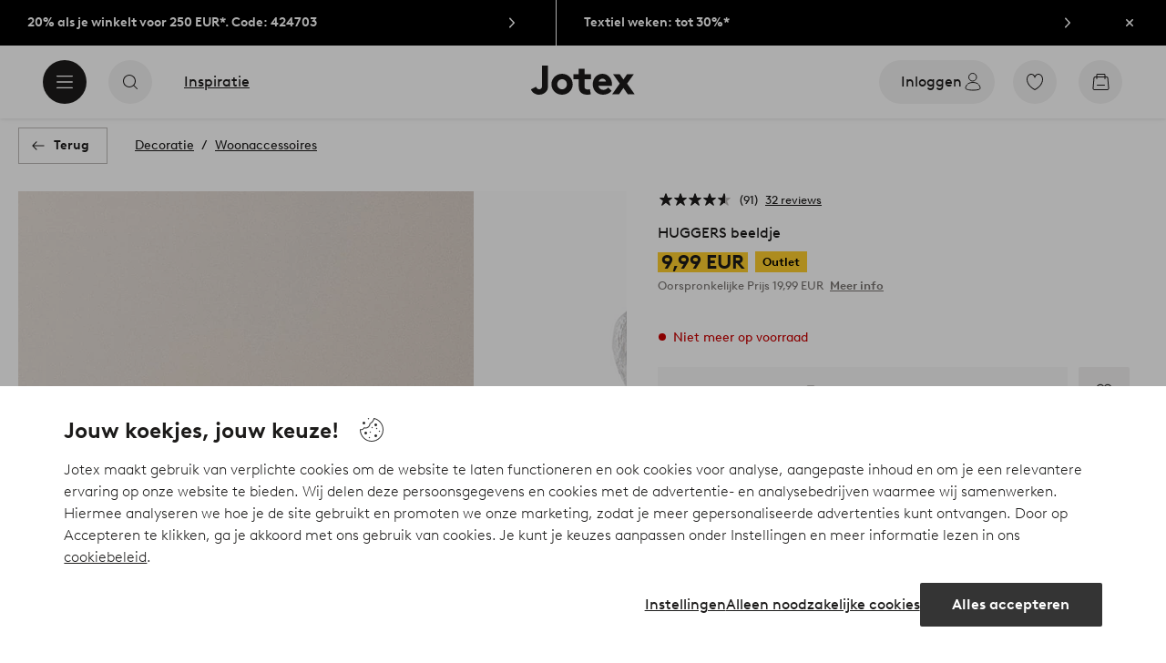

--- FILE ---
content_type: application/javascript; charset=UTF-8
request_url: https://www.jotex.nl/_nuxt/208e525.js
body_size: 6746
content:
(window.webpackJsonp=window.webpackJsonp||[]).push([[7],{1046:function(t,e,o){var content=o(1069);content.__esModule&&(content=content.default),"string"==typeof content&&(content=[[t.i,content,""]]),content.locals&&(t.exports=content.locals);(0,o(3).default)("3148b30b",content,!0,{sourceMap:!1})},1051:function(t,e,o){"use strict";var l=o(0),component=Object(l.a)({},function(){return(0,this._self._c)("path",{attrs:{d:"M14.036 12a.498.498 0 0 1-.147.354l-3.535 3.535a.5.5 0 1 1-.708-.707L12.828 12 9.646 8.818a.5.5 0 0 1 .708-.707l3.535 3.535a.498.498 0 0 1 .147.354z","fill-rule":"evenodd"}})},[],!1,null,null,null);e.a=component.exports},1054:function(t,e,o){var content=o(1094);content.__esModule&&(content=content.default),"string"==typeof content&&(content=[[t.i,content,""]]),content.locals&&(t.exports=content.locals);(0,o(3).default)("34d81c4f",content,!0,{sourceMap:!1})},1055:function(t,e,o){var content=o(1100);content.__esModule&&(content=content.default),"string"==typeof content&&(content=[[t.i,content,""]]),content.locals&&(t.exports=content.locals);(0,o(3).default)("6d5428bf",content,!0,{sourceMap:!1})},1068:function(t,e,o){"use strict";o(1046)},1069:function(t,e,o){var l=o(2)(function(i){return i[1]});l.push([t.i,".circle-button{align-items:center;-webkit-appearance:none;appearance:none;background:#1c1b1a;border:0;border-radius:1.125rem;cursor:pointer;display:flex;height:2.25rem;justify-content:center;margin:0;padding:0;width:2.25rem}.circle-button:hover{border:.0625rem solid #1c1b1a}.circle-button.dark{color:#fff}.circle-button.dark svg{fill:#fff}.circle-button svg{height:1.5rem;width:1.5rem;fill:#fff;align-items:center;display:flex;justify-content:center}@media (min-width:64em){.circle-button{background:#fff;border-radius:1.25rem;height:2.5rem;width:2.5rem}.circle-button.dark{background:#1c1b1a}.circle-button.dark svg{fill:#fff}.circle-button svg{fill:#1c1b1a}}",""]),l.locals={},t.exports=l},1073:function(t,e,o){"use strict";var l={name:"CircleButton",props:{label:{type:String,default:""},link:{type:Object,default:()=>{}},dark:{type:Boolean,default:!1},encrypt:{type:Boolean,default:!1}},computed:{component(){return!this.link||this.link&&!Object.keys(this.link).length?"button":"link"},classes(){const t=["circle-button"];return this.dark&&t.push("dark"),t}},methods:{click(){this.$emit("click")}}},r=(o(1068),o(0)),component=Object(r.a)(l,function(){var t=this,e=t._self._c;return"link"===t.component?e("storefront-link",{class:t.classes,attrs:{to:t.link.url||t.link,encrypt:t.encrypt,external:!!t.link.url,"aria-label":t.label},nativeOn:{click:function(e){return t.click.apply(null,arguments)}}},[t._t("default")],2):e("button",{class:t.classes,attrs:{"aria-label":t.label},on:{click:t.click}},[t._t("default")],2)},[],!1,null,null,null);e.a=component.exports},1074:function(t,e,o){"use strict";var l=o(16);const r=["page","step","location","date","time"],n=["variant-1","variant-2"];var c={extends:l.a,props:{active:{type:[String,Boolean],default:!1,validator:t=>"boolean"==typeof t||r.includes(t)},type:{type:String,default:n[0],validator:t=>-1!==n.indexOf(t)}},computed:{cssActiveClass(){return!!this.formatedActive&&`${this.baseClass}-active`},formatedActive(){return this.href?this.active:Boolean(this.active)}},data:()=>({baseClass:"tag-solid"})},d=(o(1099),o(0)),component=Object(d.a)(c,function(){var t=this,e=t._self._c;return t.link&&t.interactive?e("storefront-link",{class:[t.cssClass,t.cssActiveClass],attrs:{to:t.link,encrypt:t.encrypt,"aria-current":t.formatedActive},on:{click:t.handleClick}},[t._t("start"),t._v(" "),t.label?e("span",{class:t.iconLabel},[t._v(t._s(t.label))]):t._e(),t._v(" "),!t.iconOnly&&t.label&&t.subLabel?e("span",{staticClass:"small"},[t._v("\n    "+t._s(t.subLabel)+"\n  ")]):t._e(),t._v(" "),t._t("end")],2):t.interactive?e("button",{class:[t.cssClass,t.cssActiveClass],attrs:{disabled:t.disabled,type:t.kind,"aria-pressed":t.formatedActive.toString()},on:{click:t.handleClick}},[t._t("start"),t._v(" "),t.label?e("span",{class:t.iconLabel},[t._v(t._s(t.label))]):t._e(),t._v(" "),!t.iconOnly&&t.label&&t.subLabel?e("span",{staticClass:"small"},[t._v("\n    "+t._s(t.subLabel)+"\n  ")]):t._e(),t._v(" "),t._t("end")],2):e("span",{class:[t.cssClass,t.cssActiveClass],attrs:{disabled:t.disabled},on:{click:t.handleClick}},[t._t("start"),t._v(" "),t.label?e("span",{class:t.iconLabel},[t._v(t._s(t.label))]):t._e(),t._v(" "),!t.iconOnly&&t.label&&t.subLabel?e("span",{staticClass:"small"},[t._v("\n    "+t._s(t.subLabel)+"\n  ")]):t._e(),t._v(" "),t._t("end")],2)},[],!1,null,null,null);e.a=component.exports},1075:function(t,e,o){"use strict";var l=o(0),component=Object(l.a)({},function(){return(0,this._self._c)("path",{attrs:{d:"M16.076 15.082a.75.75 0 01-1.061 1.061l-3.833-3.834V3.807a.75.75 0 011.5 0v7.881l3.394 3.394zM12 22.5C6.21 22.5 1.5 17.79 1.5 12S6.21 1.5 12 1.5 22.5 6.21 22.5 12 17.79 22.5 12 22.5zM12 0C5.372 0 0 5.372 0 12c0 6.627 5.372 12 12 12 6.627 0 12-5.373 12-12 0-6.628-5.373-12-12-12z","fill-rule":"evenodd"}})},[],!1,null,null,null);e.a=component.exports},1093:function(t,e,o){"use strict";o(1054)},1094:function(t,e,o){var l=o(2)(function(i){return i[1]});l.push([t.i,'section.page-hero{align-items:center;display:flex;flex-direction:column;height:15.625rem;justify-content:center;overflow:hidden;padding-top:2.5rem;position:relative;width:100%}section.page-hero .cover-background{height:100%;left:50%;max-width:101.25rem;position:absolute;top:0;transform:translate(-50%);width:100%;z-index:1}section.page-hero .cover-background img{height:100%;object-fit:cover;width:100%}section.page-hero .pre-title,section.page-hero .title,section.page-hero h1,section.page-hero h2{color:#fff;font-family:Utopia,Times,serif;font-weight:700;position:relative;text-align:center;z-index:2}@media only screen and (max-width:1024px){section.page-hero .heading h1,section.page-hero .heading h1.title.x-large,section.page-hero .heading h2,section.page-hero .heading h2.title.x-large{font-size:2.5rem;margin-bottom:0}}section.page-hero .pre-title{margin:0 0 .4375rem}section.page-hero button{background:#fff;bottom:5.5rem;left:.625rem;position:absolute;z-index:2}section.page-hero button svg{fill:#1c1b1a}section.page-hero .breadcrumb-title{align-items:center;display:flex;flex-direction:column;position:relative}section.page-hero .breadcrumb-title ul.breadcrumbs{display:flex;margin:0;padding:0;position:relative;z-index:2}section.page-hero .breadcrumb-title ul.breadcrumbs li{align-items:center;display:none;flex-wrap:wrap}section.page-hero .breadcrumb-title ul.breadcrumbs li:last-child{display:flex}section.page-hero .breadcrumb-title ul.breadcrumbs li svg{fill:#fff;margin:0 1.25rem}section.page-hero .breadcrumb-title ul.breadcrumbs li a{position:relative}section.page-hero .breadcrumb-title ul.breadcrumbs li a:before{background:#fff;bottom:-.0625rem;content:"";height:.1875rem;left:50%;position:absolute;transform:translate(-50%);transition:width .2s ease;width:100%}section.page-hero .breadcrumb-title ul.breadcrumbs li a:hover:before{width:100%}section.page-hero .breadcrumb-title ul.breadcrumbs li a:hover .title,section.page-hero .breadcrumb-title ul.breadcrumbs li a:hover h1,section.page-hero .breadcrumb-title ul.breadcrumbs li a:hover h2{opacity:1}section.page-hero .breadcrumb-title ul.breadcrumbs li a .title,section.page-hero .breadcrumb-title ul.breadcrumbs li a h1,section.page-hero .breadcrumb-title ul.breadcrumbs li a h2{opacity:.5;transition:opacity .2s ease}section.page-hero .breadcrumb-title .title{font-size:6vw;margin-bottom:.25rem;margin-left:2rem;margin-right:2rem}section.page-hero .breadcrumb-title .discount-details{align-items:center;color:#fff;display:flex;flex-direction:column;margin-top:.625rem;position:relative;z-index:2}section.page-hero .breadcrumb-title .discount-details h2{font-size:1.25rem}section.page-hero .breadcrumb-title .discount-details .discount-label{align-items:center;background:#ca0000;display:flex;flex-wrap:wrap;height:1.875rem;justify-content:center;margin-top:.3125rem;padding:.4375rem .625rem}section.page-hero .breadcrumb-title .discount-details .discount-label p{font-size:.875rem;font-weight:700;line-height:1rem;margin-left:.625rem}section.page-hero .breadcrumb-title .discount-details .discount-label svg{height:1rem;width:1rem}@media (min-width:64em){section.page-hero{height:28.125rem;padding-top:3.75rem}section.page-hero .breadcrumb-title ul.breadcrumbs{flex-wrap:wrap;justify-content:center}section.page-hero .breadcrumb-title ul.breadcrumbs li{display:flex;flex-wrap:nowrap}section.page-hero .breadcrumb-title .title{font-size:2.5rem;margin-bottom:0;margin-left:0;margin-right:0}section.page-hero .breadcrumb-title .discount-details{margin-top:1.5625rem}section.page-hero .breadcrumb-title .discount-details h2{font-size:2.125rem}section.page-hero .breadcrumb-title .discount-details .discount-label{margin-top:.625rem}}',""]),l.locals={},t.exports=l},1099:function(t,e,o){"use strict";o(1055)},1100:function(t,e,o){var l=o(2)(function(i){return i[1]});l.push([t.i,"[class*=tag-solid]{border-width:.0625rem}[class*=tag-solid] span{font-weight:700;margin-right:0}[class*=tag-solid]{background-color:#fff0;box-shadow:0 16px 24px 0 #1c1b1a1a;display:flex;flex-direction:column;font-weight:400;text-transform:none;white-space:nowrap}[class*=tag-solid] .small{color:#1c1b1a52;font-size:.6875rem}[class*=tag-solid] span{letter-spacing:0;margin:0 .75rem}[class*=tag-solid-variant-1-s],[class*=tag-solid-variant-2-s]{border-radius:1rem;font-size:.8125rem;min-height:2rem;min-width:4rem;padding-left:.6875rem;padding-right:.6875rem}[class*=tag-solid-variant-1-s] .small,[class*=tag-solid-variant-2-s] .small{font-size:.75rem}[class*=tag-solid-variant-1-s] svg,[class*=tag-solid-variant-2-s] svg{height:1rem;width:1rem}[class*=tag-solid-variant-1-s].icon-only,[class*=tag-solid-variant-2-s].icon-only{width:2rem}[class*=tag-solid-variant-1-s].narrow-display,[class*=tag-solid-variant-2-s].narrow-display{min-width:2rem}[class*=tag-solid-variant-1-m],[class*=tag-solid-variant-2-m]{border-radius:1.25rem;font-size:.875rem;height:2.5rem;min-width:4.5rem}[class*=tag-solid-variant-1-m] .small,[class*=tag-solid-variant-2-m] .small{font-size:.8125rem}[class*=tag-solid-variant-1-m] svg,[class*=tag-solid-variant-2-m] svg{height:1.25rem;width:1.25rem}[class*=tag-solid-variant-1-m].icon-only,[class*=tag-solid-variant-2-m].icon-only{width:2.5rem}[class*=tag-solid-variant-1-m].narrow-display,[class*=tag-solid-variant-2-m].narrow-display{min-width:2.5rem}[class*=tag-solid-variant-1-l],[class*=tag-solid-variant-2-l]{border-radius:1.5rem;font-size:.875rem;height:3rem;min-width:5rem}[class*=tag-solid-variant-1-l] .small,[class*=tag-solid-variant-2-l] .small{font-size:.8125rem}[class*=tag-solid-variant-1-l] svg,[class*=tag-solid-variant-2-l] svg{height:1.5rem;width:1.5rem}[class*=tag-solid-variant-1-l].icon-only,[class*=tag-solid-variant-2-l].icon-only{width:3rem}[class*=tag-solid-variant-1-l].narrow-display,[class*=tag-solid-variant-2-l].narrow-display{min-width:3rem}[class*=tag-solid-variant-1-xl],[class*=tag-solid-variant-2-xl]{border-radius:2rem;font-size:1rem;height:3.5rem;min-width:5.5rem}[class*=tag-solid-variant-1-xl] .small,[class*=tag-solid-variant-2-xl] .small{font-size:.9375rem}[class*=tag-solid-variant-1-xl] svg,[class*=tag-solid-variant-2-xl] svg{height:1.5rem;width:1.5rem}[class*=tag-solid-variant-1-xl].icon-only,[class*=tag-solid-variant-2-xl].icon-only{width:3.5rem}[class*=tag-solid-variant-1-xl].narrow-display,[class*=tag-solid-variant-2-xl].narrow-display{min-width:3.5rem}[class*=tag-solid-variant-1]{background-color:#ffffffe6;border-color:#ffffffe6;color:#1c1b1a}.userInput-mouse [class*=tag-solid-variant-1]:not(.cta-static):hover{background-color:#ffffffa3;border-color:#ffffffa3;color:#1c1b1a;-webkit-text-decoration:underline;text-decoration:underline}.userInput-keyboard [class*=tag-solid-variant-1]:not(.cta-static):focus{background-color:#ffffffa3;border-color:#207e82;color:#1c1b1a}.userInput-keyboard [class*=tag-solid-variant-1]:not(.cta-static):active,.userInput-mouse [class*=tag-solid-variant-1]:not(.cta-static):active,.userInput-touch [class*=tag-solid-variant-1]:not(.cta-static):active{background-color:#ffffff52;border-color:#ffffff52;color:#1c1b1a}.userInput-keyboard input:checked:focus+span[class*=tag-solid-variant-1]:not(.cta-static){-webkit-text-decoration:underline;text-decoration:underline}.userInput-keyboard [class*=tag-solid-variant-1]:not(.cta-static):disabled:focus,.userInput-mouse [class*=tag-solid-variant-1]:not(.cta-static):disabled:hover,.userInput-touch [class*=tag-solid-variant-1]:not(.cta-static):disabled:active,[class*=tag-solid-variant-1]:disabled:not(.slider-controller){background-color:#ffffff3d;border-color:#ffffff3d;color:#1c1b1a3d;-webkit-text-decoration:none;text-decoration:none}[class*=tag-solid-variant-2]{background-color:#494644;border-color:#494644;color:#bdbab8}[class*=tag-solid-variant-2] .small{color:#bdbab852}.userInput-mouse [class*=tag-solid-variant-2]:not(.cta-static):hover{background-color:#494644a3;border-color:#494644a3;color:#fff;-webkit-text-decoration:underline;text-decoration:underline}.userInput-keyboard [class*=tag-solid-variant-2]:not(.cta-static):focus{background-color:#494644a3;border-color:#797572;color:#f2f1f1}.userInput-keyboard [class*=tag-solid-variant-2]:not(.cta-static):active,.userInput-mouse [class*=tag-solid-variant-2]:not(.cta-static):active,.userInput-touch [class*=tag-solid-variant-2]:not(.cta-static):active{background-color:#4946447a;border-color:#4946447a;color:#bdbab8}.userInput-keyboard [class*=tag-solid-variant-2]:not(.cta-static):disabled:focus,.userInput-mouse [class*=tag-solid-variant-2]:not(.cta-static):disabled:hover,.userInput-touch [class*=tag-solid-variant-2]:not(.cta-static):disabled:active,[class*=tag-solid-variant-2]:disabled:not(.slider-controller){background-color:#4946447a;border-color:#4946447a;color:#bdbab87a;-webkit-text-decoration:none;text-decoration:none}.userInput-keyboard input:checked+span[class*=tag-solid-variant-1]:not(.cta-static),.userInput-mouse input:checked+span[class*=tag-solid-variant-1]:not(.cta-static),.userInput-touch input:checked+span[class*=tag-solid-variant-1]:not(.cta-static),[class*=userInput-] [class*=tag-solid-variant-1].tag-solid-active:not(.cta-static){background-color:#1c1b1a;border-color:#1c1b1a;border-style:solid;color:#fff}[class*=tag-outline-variant-1]{border-width:1px}",""]),l.locals={},t.exports=l},1101:function(t,e,o){var content=o(1194);content.__esModule&&(content=content.default),"string"==typeof content&&(content=[[t.i,content,""]]),content.locals&&(t.exports=content.locals);(0,o(3).default)("65e5abc0",content,!0,{sourceMap:!1})},1108:function(t,e,o){"use strict";var l=o(1073),r=o(9),n=o(1051),c=o(1020),d=o(1075),h=o(24),m=o(143),f=o(61),v={name:"PageCover",components:{CircleButton:l.a,UiIcon:r.a,NextIcon:n.a,ArrowLeftIcon:c.a,ClockIcon:d.a,MediaImage:h.a},mixins:[m.a],props:{breadcrumbs:{type:Array,default:()=>[]},page:{type:Object,default:()=>{}},coverImage:"",useTopLevelHeading:{type:Boolean,default:!0},filterTitle:{type:String,default:""}},computed:{saleHeadline(){return this.$route.params.id===this.$i18n.t("salePage.sale")&&"undefined"!==this.$route.params.type},image(){const t=Array.isArray(this.coverImageUrl.name),e=t&&this.coverImageUrl.name.length>1,o=[580,1024,1200,1440,1620],l=["100vw","(min-width: 101.25em): 1620px"],r=[320,420],n=["100vw"],c={width:this.coverImageUrl.width,height:this.coverImageUrl.height};if(e){const t=Object(f.d)([{breakpoint:"(min-width: 64em)",image:this.coverImageUrl.name[0],media:l,sizes:o},{image:this.coverImageUrl.name[1],media:n,sizes:r}],1.4);c.set=t}else{const e=t?this.coverImageUrl.name[0]:this.coverImageUrl.name,l=Object(f.d)([{image:e,media:n.concat(["(min-width: 101.25em): 1620px"]),sizes:r.concat(o)}],1.4)[0];c.sources=l.sources,c.media=l.media}return c},prevLink(){return this.breadcrumbs.length<2?"":this.breadcrumbs[this.breadcrumbs.length-2].path},coverImageUrl(){let t={};return this.coverImage?t=this.coverImage:this.page.head?(t.name=[],Reflect.has(this.page.head,"cover")&&(t.name.push(this.page.head.cover.name),t.width=this.page.head.cover.width,t.height=this.page.head.cover.height),Reflect.has(this.page.head,"mobileCover")&&(t.name.push(this.page.head.mobileCover.name),(this.$store.state.ui.SSR||this.showMobileLayout)&&(t.width=this.page.head.mobileCover.width,t.height=this.page.head.mobileCover.height))):this.breadcrumbs.length&&this.breadcrumbs.forEach(e=>{Reflect.has(e,"head")&&Reflect.has(e.head,"cover")&&(t=e.head.cover)}),t},discount(){if(this.page&&this.page._meta&&"https://jotex.com/category"===this.page._meta.schema){if(this.page.deal&&this.dealActive(this.page.deal))return this.page.deal;for(let i=0;i<this.breadcrumbs.length;i++){const t=this.breadcrumbs[i];if(t.deal&&this.dealActive(t.deal))return t.deal}}return null},discountText(){return this.discount.title},discountDaysLeft(){const t=new Date(this.$store.state.date),e=new Date(`${this.discount.expires}T00:00:00.000Z`).getTime()-t.getTime(),o=Math.ceil(e/1e3/60/60/24);return`${this.$i18n.t(1===o?"dealExpiration.singular":"dealExpiration.plural",{days:o})}`},title(){return this.filterTitle?this.filterTitle:this.saleHeadline?this.$i18n.t("sale.title"):Object.prototype.hasOwnProperty.call(this.page,"name")?this.page.name:Object.prototype.hasOwnProperty.call(this.page,"title")?this.page.title:""},label(){return Object.prototype.hasOwnProperty.call(this.page,"head")&&Object.prototype.hasOwnProperty.call(this.page.head,"label")?this.page.head.label:""}},methods:{breadcrumbComponent(t){return t<this.breadcrumbs.length-1||this.filterTitle?"storefront-link":"div"},breadcrumbProps(t,e){return e<this.breadcrumbs.length-1||this.filterTitle?{to:t.path}:{class:"link-wrap"}},breadcrumbTitle:t=>"https://jotex.com/category"===t._meta.schema?t.name:"https://jotex.com/sitemap-item"===t._meta.schema?t.title:"",breadcrumbLabel:t=>Object.prototype.hasOwnProperty.call(t,"head")&&Object.prototype.hasOwnProperty.call(t.head,"label")?t.head.label:"",titleFontSize(){const t=!this.$store.state.ui.SSR&&window.innerWidth<600;return this.showMobileLayout&&t?{fontSize:"6vw",marginBottom:"4px"}:{fontSize:"2.5rem"}},dealActive(t){const e=new Date(this.$store.state.date),o=new Date(`${t.starts}T00:00:00.000Z`),l=new Date(`${t.expires}T00:00:00.000Z`).getTime()-e.getTime()<=0;return o.getTime()-e.getTime()<=0&&!l}}},w=(o(1093),o(0)),component=Object(w.a)(v,function(){var t=this,e=t._self._c;return e("section",{staticClass:"page-hero",class:{"pre-header":t.preHeaderExists}},[t.coverImageUrl?e("div",{staticClass:"cover-background"},[e("media-image",t._b({attrs:{alt:t.title,fetchpriority:!0,preload:"true","scale-to-cover":!0}},"media-image",t.image,!1))],1):t._e(),t._v(" "),e("div",{staticClass:"breadcrumb-title"},[t.breadcrumbs.length<=1?e("div",{staticClass:"heading"},[t.label?e("div",{staticClass:"bold pre-title"},[t._v(t._s(t.label))]):t._e(),t._v(" "),t.title&&t.useTopLevelHeading?e("h1",{staticClass:"title x-large"},[t._v(t._s(t.title))]):t._e(),t._v(" "),t.title&&!t.useTopLevelHeading?e("h2",{staticClass:"h1 title x-large"},[t._v(t._s(t.title))]):t._e()]):e("ul",{staticClass:"breadcrumbs"},[t._l(t.breadcrumbs,function(o,l){return!t.showMobileLayout||t.showMobileLayout&&l===t.breadcrumbs.length-1?e("li",{key:l},[e(t.breadcrumbComponent(l),t._b({tag:"component"},"component",t.breadcrumbProps(o,l),!1),[1===t.breadcrumbs.length?e("div",{staticClass:"bold pre-title"},[t._v(t._s(t.breadcrumbLabel(o)))]):t._e(),t._v(" "),t.useTopLevelHeading&&t.breadcrumbs.length>1&&l===t.breadcrumbs.length-1?[t.filterTitle?e("p",{staticClass:"title"},[t._v("\n              "+t._s(t.breadcrumbTitle(o))+"\n            ")]):e("h1",{staticClass:"title"},[t._v("\n              "+t._s(t.breadcrumbTitle(o))+"\n            ")])]:e("div",{staticClass:"title"},[t._v(t._s(t.breadcrumbTitle(o)))])],2),t._v(" "),l<t.breadcrumbs.length-1||t.filterTitle?e("ui-icon",{attrs:{size:"s",name:"next"}},[e("next-icon")],1):t._e()],1):t._e()}),t._v(" "),t.filterTitle?e("li",[e("h1",{staticClass:"title"},[t._v("\n          "+t._s(t.filterTitle)+"\n        ")])]):t._e()],2),t._v(" "),t.discount?e("div",{staticClass:"discount-details"},[e("h2",{staticClass:"bold"},[t._v(t._s(t.discountText))]),t._v(" "),e("div",{staticClass:"discount-label"},[e("ui-icon",{attrs:{name:"clock",size:"s"}},[e("clock-icon")],1),t._v(" "),e("p",[t._v(t._s(t.discountDaysLeft))])],1)]):t._e()]),t._v(" "),t.showMobileLayout&&t.breadcrumbs.length>1?e("storefront-link",{attrs:{to:t.prevLink}},[e("circle-button",[e("ui-icon",{attrs:{size:"s",name:"arrow-left"}},[e("arrow-left-icon")],1)],1)],1):t._e()],1)},[],!1,null,null,null);e.a=component.exports},1129:function(t,e,o){"use strict";var l=o(1074);const r=["variant-1"];var n={extends:l.a,data:()=>({baseClass:"tag-outline"}),type:{type:String,default:r[0],validator:t=>-1!==r.indexOf(t)}},c=(o(1193),o(0)),component=Object(c.a)(n,function(){var t=this,e=t._self._c;return t.link&&t.interactive?e("storefront-link",{class:[t.cssClass,t.cssActiveClass],attrs:{to:t.link,encrypt:t.encrypt,"aria-current":t.formatedActive},on:{click:t.handleClick}},[t._t("start"),t._v(" "),t.label?e("span",{class:t.iconLabel},[t._v(t._s(t.label))]):t._e(),t._v(" "),!t.iconOnly&&t.label&&t.subLabel?e("span",{staticClass:"small"},[t._v("\n    "+t._s(t.subLabel)+"\n  ")]):t._e(),t._v(" "),t._t("end")],2):t.interactive?e("button",{class:[t.cssClass,t.cssActiveClass],attrs:{disabled:t.disabled,type:t.kind,"aria-pressed":t.formatedActive.toString()},on:{click:t.handleClick}},[t._t("start"),t._v(" "),t.label?e("span",{class:t.iconLabel},[t._v(t._s(t.label))]):t._e(),t._v(" "),!t.iconOnly&&t.label&&t.subLabel?e("span",{staticClass:"small"},[t._v("\n    "+t._s(t.subLabel)+"\n  ")]):t._e(),t._v(" "),t._t("end")],2):e("span",{class:[t.cssClass,t.cssActiveClass],attrs:{disabled:t.disabled},on:{click:t.handleClick}},[t._t("start"),t._v(" "),t.label?e("span",{class:t.iconLabel},[t._v(t._s(t.label))]):t._e(),t._v(" "),!t.iconOnly&&t.label&&t.subLabel?e("span",{staticClass:"small"},[t._v("\n    "+t._s(t.subLabel)+"\n  ")]):t._e(),t._v(" "),t._t("end")],2)},[],!1,null,null,null);e.a=component.exports},1193:function(t,e,o){"use strict";o(1101)},1194:function(t,e,o){var l=o(2)(function(i){return i[1]});l.push([t.i,"[class*=tag-outline] span{margin-right:0}[class*=tag-outline]{background-color:#1c1b1a00;border-style:solid;display:flex;flex-direction:column;font-weight:400;justify-content:center;text-transform:none;white-space:nowrap}[class*=tag-outline] .small{color:$sub-text-variant-1;font-size:.6875rem}[class*=tag-outline] span{font-weight:700;letter-spacing:0;margin:0 .75rem}[class*=tag-outline-variant-1-s]{border-radius:1rem;font-size:.8125rem;min-height:2rem;min-width:4rem;padding-left:.6875rem;padding-right:.6875rem}[class*=tag-outline-variant-1-s] .small{font-size:.75rem}[class*=tag-outline-variant-1-s] svg{height:1rem;width:1rem}[class*=tag-outline-variant-1-s].icon-only{width:2rem}[class*=tag-outline-variant-1-s].narrow-display{min-width:2rem}[class*=tag-outline-variant-1-m]{border-radius:1.25rem;font-size:.875rem;height:2.5rem;min-width:4.5rem}[class*=tag-outline-variant-1-m] .small{font-size:.8125rem}[class*=tag-outline-variant-1-m] svg{height:1.25rem;width:1.25rem}[class*=tag-outline-variant-1-m].icon-only{width:2.5rem}[class*=tag-outline-variant-1-m].narrow-display{min-width:2.5rem}[class*=tag-outline-variant-1-l]{border-radius:1.5rem;font-size:.875rem;height:3rem;min-width:5rem}[class*=tag-outline-variant-1-l] .small{font-size:.8125rem}[class*=tag-outline-variant-1-l] svg{height:1.5rem;width:1.5rem}[class*=tag-outline-variant-1-l].icon-only{width:3rem}[class*=tag-outline-variant-1-l].narrow-display{min-width:3rem}[class*=tag-outline-variant-1-xl]{border-radius:2rem;font-size:1rem;height:3.5rem;min-width:5.5rem}[class*=tag-outline-variant-1-xl] .small{font-size:.9375rem}[class*=tag-outline-variant-1-xl] svg{height:1.5rem;width:1.5rem}[class*=tag-outline-variant-1-xl].icon-only{width:3.5rem}[class*=tag-outline-variant-1-xl].narrow-display{min-width:3.5rem}[class*=tag-outline-variant-1]{background-color:initial;border-color:#1c1b1a52;color:#1c1b1a}.userInput-mouse [class*=tag-outline-variant-1]:not(.cta-static):hover{background-color:#1c1b1a14;border-color:#1c1b1a;color:#1c1b1a}.userInput-keyboard [class*=tag-outline-variant-1]:not(.cta-static):focus,.userInput-keyboard input:focus+span[class*=tag-outline-variant-1]:not(.cta-static){background-color:initial;border-color:#207e82;color:#1c1b1a}.userInput-keyboard [class*=tag-outline-variant-1]:not(.cta-static):active,.userInput-mouse [class*=tag-outline-variant-1]:not(.cta-static):active,.userInput-touch [class*=tag-outline-variant-1]:not(.cta-static):active{background-color:#1c1b1a29;border-color:#1c1b1a;color:#1c1b1a}.userInput-keyboard input:checked+span[class*=tag-outline-variant-1]:not(.cta-static),.userInput-mouse input:checked+span[class*=tag-outline-variant-1]:not(.cta-static),.userInput-touch input:checked+span[class*=tag-outline-variant-1]:not(.cta-static),[class*=userInput-] [class*=tag-outline-variant-1].tag-outline-active:not(.cta-static){background-color:#1c1b1a;border-color:#1c1b1a;border-width:0;color:#fff}.userInput-keyboard input:checked:focus+span[class*=tag-outline-variant-1]:not(.cta-static),[class*=userInput-] [class*=tag-outline-variant-1].tag-outline-active:not(.cta-static):focus{-webkit-text-decoration:underline;text-decoration:underline}.userInput-keyboard [class*=tag-outline-variant-1]:not(.cta-static):disabled:focus,.userInput-mouse [class*=tag-outline-variant-1]:not(.cta-static):disabled:hover,.userInput-touch [class*=tag-outline-variant-1]:not(.cta-static):disabled:active,[class*=tag-outline-variant-1]:disabled:not(.slider-controller){background-color:initial;border-color:#1c1b1a52;color:#1c1b1a52;-webkit-text-decoration:none;text-decoration:none}",""]),l.locals={},t.exports=l},1280:function(t,e,o){var content=o(1518);content.__esModule&&(content=content.default),"string"==typeof content&&(content=[[t.i,content,""]]),content.locals&&(t.exports=content.locals);(0,o(3).default)("0c20a994",content,!0,{sourceMap:!1})},1517:function(t,e,o){"use strict";o(1280)},1518:function(t,e,o){var l=o(2)(function(i){return i[1]});l.push([t.i,".instashop-page{align-items:center;display:flex;flex-direction:column;justify-content:center}.instashop-page .instashop-header{margin:1.1875rem 1.5625rem 0;max-width:28.125rem;order:2;text-align:center}.instashop-page .instashop-header .flowbox-description{line-height:1.25rem}.instashop-page .instashop-header .flowbox-title{font-size:1.875rem;font-weight:700}.instashop-page .flowbox-buttons-list{display:flex;justify-content:center;margin-top:.9375rem;order:1;overflow:hidden;position:relative;width:100%}.instashop-page .flowbox-buttons-list .flowbox-buttons .flowbox-button{margin-right:.625rem}.instashop-page .flowbox-buttons-list .flowbox-buttons .flowbox-button.first{margin-left:.625rem}.instashop-page .flowbox-buttons-list .flowbox-buttons .flowbox-button.last [class*=tag-outline-]{margin-right:.625rem}.instashop-page .flowbox-buttons-list .flowbox-buttons .flowbox-button [class*=tag-outline-]{align-items:center;border-radius:0;cursor:pointer;font-size:.75rem;justify-content:center;padding:.0625rem .5rem}.instashop-page .flowbox-buttons-list .flowbox-buttons .flowbox-button [class*=tag-outline-]:focus{-webkit-text-decoration:none;text-decoration:none}.flowbox-content{margin:1rem .625rem 0;max-width:90rem;order:3;width:100%}.flowbox-content .bzfy-feed{background:#fff}.flowbox-content .bzfy-feed .bzfy-feed-load-more-button{border:.0625rem solid #bdbab8;color:#000;font-weight:400;text-transform:none}.flowbox-content .bzfy-feed .bzfy-feed-load-more-button:hover{background:#1c1b1a14;border:.0625rem solid #1c1b1a}.pdp-instashop:has(.flowbox-content:empty) :not(.flowbox-content){display:none}.pdp-instashop:has(.flbx-webp.flowbox-content:empty){display:none}@media (min-width:64em){.instashop-page .instashop-header{margin-top:2.125rem;order:1}.instashop-page .instashop-header .flowbox-title{font-size:2.125rem}.instashop-page .flowbox-buttons-list{margin-top:1.8125rem;order:2}.instashop-page .flowbox-buttons-list .flowbox-buttons .flowbox-button [class*=tag-outline-]{font-size:.875rem}.instashop-page .flowbox-content{margin-top:1.6875rem;order:3}}",""]),l.locals={},t.exports=l},1740:function(t,e,o){"use strict";o.r(e);var l=o(1056),r=o(1108),n=o(1129),c={name:"Instashop",components:{OverflowingList:l.a,PageHero:r.a,TagOutline:n.a},props:{cmsData:{type:Object,default:()=>({})}},data(){const t={allImages:{selected:!0,label:this.$i18n.t("instashopLabels.allImages")},livingRoom:{selected:!1,label:this.$i18n.t("instashopLabels.livingRoom")},bedroom:{selected:!1,label:this.$i18n.t("instashopLabels.bedroom")},kitchen:{selected:!1,label:this.$i18n.t("instashopLabels.kitchen")},outdoor:{selected:!1,label:this.$i18n.t("instashopLabels.outdoor")},kidsRoom:{selected:!1,label:this.$i18n.t("instashopLabels.kidsRoom")},bathroom:{selected:!1,label:this.$i18n.t("instashopLabels.bathroom")}};return Object.hasOwnProperty.call(this.cmsData,"tags")&&this.cmsData.tags.forEach(e=>{const label=e.label;t[label]={selected:!1,label:e.label,flowboxTags:e.flowboxTags}}),{flowboxInitialized:!1,labels:[],activeLabel:"allImages",instashopLabels:t}},computed:{cssClass(){var t;return null!==(t=this.$route)&&void 0!==t&&null!==(t=t.name)&&void 0!==t&&t.includes("productDetail")?"pdp-instashop":""},flowboxKey(){return this.cmsData.flowboxKey},flowboxLoaded(){return this.$store.state.flowboxScriptLoaded}},watch:{flowboxLoaded(){this.flowboxInitialized||this.initializeFlowbox()}},methods:{handleClick(t,e){let o=this.cmsData[e];o||(o=this.instashopLabels[e].flowboxTags),this.instashopLabels[this.activeLabel].selected=!1,this.instashopLabels[e].selected=!0,this.activeLabel=e,0!==t?window.flowbox("update",{key:this.flowboxKey,tags:[o],tagsOperator:"any"}):window.flowbox("update",{key:this.flowboxKey,tags:[]})},initializeFlowbox(){this.flowboxInitialized=!0,window.flowbox("init",{container:this.$refs.flowbox,key:this.flowboxKey,locale:this.$i18n.localeProperties.iso,productId:this.cmsData.productId})}},mounted(){if(this.labels=this.$refs.labels,this.$store.state.flowboxScriptLoaded)this.initializeFlowbox();else{const t=function(){t.q.push(arguments)};t.q=[],window.flowbox=t,this.$store.commit("setFlowboxScriptRequired",!0)}},updated(){this.labels=this.$refs.labels}},d=c,h=(o(1517),o(0)),component=Object(h.a)(d,function(){var t=this,e=t._self._c;return e("div",{staticClass:"instashop-page",class:t.cssClass},[t.cmsData.title||t.cmsData.description?e("div",{staticClass:"instashop-header"},[t.cmsData.title?e("h2",{staticClass:"flowbox-title"},[t._v(t._s(t.cmsData.title))]):t._e(),t._v(" "),t.cmsData.description?e("p",{staticClass:"flowbox-description"},[t._v("\n      "+t._s(t.cmsData.description)+"\n    ")]):t._e()]):t._e(),t._v(" "),t.cmsData.hideTags?t._e():e("div",{ref:"container",staticClass:"flowbox-buttons-list"},[e("overflowing-list",{staticClass:"flowbox-buttons"},t._l(t.instashopLabels,function(o,l,r){return e("div",{key:`tag-${l}-${r}`,ref:"labels",refInFor:!0,class:["flowbox-button",{first:!r,last:r===t.instashopLabels.length-1}],attrs:{"data-tag":0!==r?o.label:""}},[e("tag-outline",{attrs:{label:o.label,size:"l",narrow:!0,active:t.instashopLabels[l].selected},on:{click:function(e){return t.handleClick(r,l)}}})],1)}),0)],1),t._v(" "),e("div",{ref:"flowbox",staticClass:"flowbox-content"})])},[],!1,null,null,null);e.default=component.exports}}]);
//# sourceMappingURL=208e525.js.map